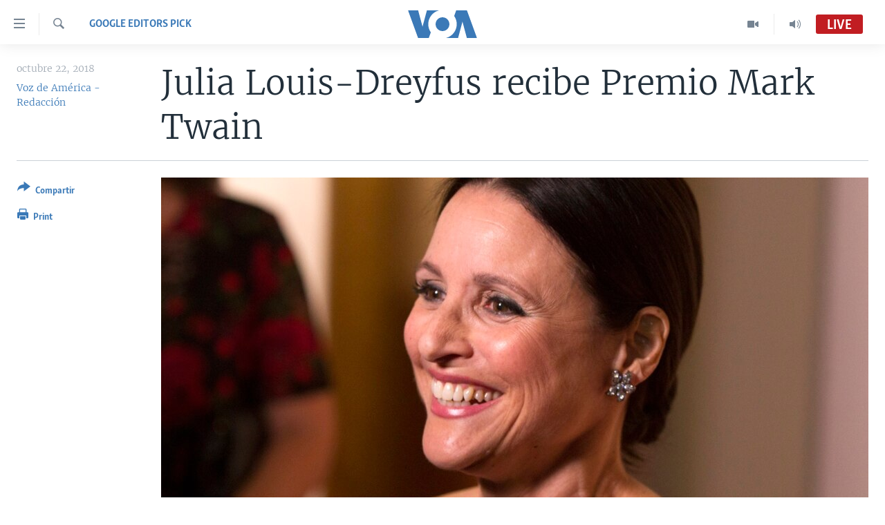

--- FILE ---
content_type: text/html; charset=utf-8
request_url: https://www.vozdeamerica.com/a/julia-louis-dreyfus-recibe-premio-mark-twain/4624828.html
body_size: 13165
content:

<!DOCTYPE html>
<html lang="es" dir="ltr" class="no-js">
<head>
<link href="/Content/responsive/VOA/es/VOA-es.css?&amp;av=0.0.0.0&amp;cb=306" rel="stylesheet"/>
<script src="https://tags.vozdeamerica.com/voa-pangea/prod/utag.sync.js"></script> <script type='text/javascript' src='https://www.youtube.com/iframe_api' async></script>
<script type="text/javascript">
//a general 'js' detection, must be on top level in <head>, due to CSS performance
document.documentElement.className = "js";
var cacheBuster = "306";
var appBaseUrl = "/";
var imgEnhancerBreakpoints = [0, 144, 256, 408, 650, 1023, 1597];
var isLoggingEnabled = false;
var isPreviewPage = false;
var isLivePreviewPage = false;
if (!isPreviewPage) {
window.RFE = window.RFE || {};
window.RFE.cacheEnabledByParam = window.location.href.indexOf('nocache=1') === -1;
const url = new URL(window.location.href);
const params = new URLSearchParams(url.search);
// Remove the 'nocache' parameter
params.delete('nocache');
// Update the URL without the 'nocache' parameter
url.search = params.toString();
window.history.replaceState(null, '', url.toString());
} else {
window.addEventListener('load', function() {
const links = window.document.links;
for (let i = 0; i < links.length; i++) {
links[i].href = '#';
links[i].target = '_self';
}
})
}
var pwaEnabled = false;
var swCacheDisabled;
</script>
<meta charset="utf-8" />
<title>Julia Louis-Dreyfus recibe Premio Mark Twain</title>
<meta name="description" content="Alejandro Escalona informa desde Washington...
MARK TWAIN PARA JLD
Julia Louis-Dreyfus, comediante estadounidense con papeles emblem&#225;ticos en programas como Seinfeld, fue honrada el domingo por contribuir a la cultura nacional.
Louis-Dreyfus fue galardonada con el Premio Mark Twain para el..." />
<meta name="keywords" content="Entretenimiento y cultura, Google editors pick, Mariah Carey, Halloween, Julia Louis-Dreyfus, Mark Twain, Jamie Lee Curtis, Caution" />
<meta name="viewport" content="width=device-width, initial-scale=1.0" />
<meta http-equiv="X-UA-Compatible" content="IE=edge" />
<meta name="robots" content="max-image-preview:large"><meta property="fb:pages" content="128071033870721" />
<meta name="facebook-domain-verification" content="c7x0gnr5mrbmsk7wti5orqx338fnqm" />
<meta name="msvalidate.01" content="3286EE554B6F672A6F2E608C02343C0E" />
<link href="https://www.vozdeamerica.com/a/julia-louis-dreyfus-recibe-premio-mark-twain/4624828.html" rel="canonical" />
<meta name="apple-mobile-web-app-title" content="VOA" />
<meta name="apple-mobile-web-app-status-bar-style" content="black" />
<meta name="apple-itunes-app" content="app-id=632618796, app-argument=//4624828.ltr" />
<meta content="Julia Louis-Dreyfus recibe Premio Mark Twain" property="og:title" />
<meta content="Alejandro Escalona informa desde Washington...
MARK TWAIN PARA JLD
Julia Louis-Dreyfus, comediante estadounidense con papeles emblemáticos en programas como Seinfeld, fue honrada el domingo por contribuir a la cultura nacional.
Louis-Dreyfus fue galardonada con el Premio Mark Twain para el..." property="og:description" />
<meta content="article" property="og:type" />
<meta content="https://www.vozdeamerica.com/a/julia-louis-dreyfus-recibe-premio-mark-twain/4624828.html" property="og:url" />
<meta content="Voz de América" property="og:site_name" />
<meta content="https://www.facebook.com/LaVozdeAmerica" property="article:publisher" />
<meta content="https://gdb.voanews.com/c0d76365-2ece-404a-b072-c328d6ae4798_cx0_cy9_cw0_w1200_h630.jpg" property="og:image" />
<meta content="1200" property="og:image:width" />
<meta content="630" property="og:image:height" />
<meta content="388594471527400" property="fb:app_id" />
<meta content="Voz de América - Redacción" name="Author" />
<meta content="summary_large_image" name="twitter:card" />
<meta content="@voanoticias" name="twitter:site" />
<meta content="https://gdb.voanews.com/c0d76365-2ece-404a-b072-c328d6ae4798_cx0_cy9_cw0_w1200_h630.jpg" name="twitter:image" />
<meta content="Julia Louis-Dreyfus recibe Premio Mark Twain" name="twitter:title" />
<meta content="Alejandro Escalona informa desde Washington...
MARK TWAIN PARA JLD
Julia Louis-Dreyfus, comediante estadounidense con papeles emblemáticos en programas como Seinfeld, fue honrada el domingo por contribuir a la cultura nacional.
Louis-Dreyfus fue galardonada con el Premio Mark Twain para el..." name="twitter:description" />
<link rel="amphtml" href="https://www.vozdeamerica.com/amp/julia-louis-dreyfus-recibe-premio-mark-twain/4624828.html" />
<script type="application/ld+json">{"articleSection":"Google editors pick","isAccessibleForFree":true,"headline":"Julia Louis-Dreyfus recibe Premio Mark Twain","inLanguage":"es","keywords":"Entretenimiento y cultura, Google editors pick, Mariah Carey, Halloween, Julia Louis-Dreyfus, Mark Twain, Jamie Lee Curtis, Caution","author":{"@type":"Person","url":"https://www.vozdeamerica.com/author/voz-de-america-redaccion/p_kym","description":"La Voz de América ofrece noticias e información en más de 40 idiomas a una audiencia semanal de 354 millones de personas, de las cuales cerca de 100 millones se encuentran en América Latina. Los artículos firmados por Voz de América/Redacción son elaborados por periodistas de diversos orígenes, desde distintos lugares de Estados Unidos y la región, con experiencia en los temas que desarrollan.","image":{"@type":"ImageObject","url":"https://gdb.voanews.com/cb383bfd-1d2b-4df4-9d48-0f9262b21cef.jpg"},"name":"Voz de América - Redacción"},"datePublished":"2018-10-22 22:00:46Z","dateModified":"2018-10-22 22:52:46Z","publisher":{"logo":{"width":512,"height":220,"@type":"ImageObject","url":"https://www.vozdeamerica.com/Content/responsive/VOA/es/img/logo.png"},"@type":"NewsMediaOrganization","url":"https://www.vozdeamerica.com","sameAs":["https://www.facebook.com/VozDeAmerica","https://twitter.com/VozdeAmerica","https://www.youtube.com/user/vozdeamerica","https://www.instagram.com/vozdeamerica"],"name":"Voz de América","alternateName":""},"@context":"https://schema.org","@type":"NewsArticle","mainEntityOfPage":"https://www.vozdeamerica.com/a/julia-louis-dreyfus-recibe-premio-mark-twain/4624828.html","url":"https://www.vozdeamerica.com/a/julia-louis-dreyfus-recibe-premio-mark-twain/4624828.html","description":"Alejandro Escalona informa desde Washington...\r\nMARK TWAIN PARA JLD\r\n Julia Louis-Dreyfus, comediante estadounidense con papeles emblemáticos en programas como Seinfeld, fue honrada el domingo por contribuir a la cultura nacional.\r\n Louis-Dreyfus fue galardonada con el Premio Mark Twain para el...","image":{"width":1080,"height":608,"@type":"ImageObject","url":"https://gdb.voanews.com/c0d76365-2ece-404a-b072-c328d6ae4798_cx0_cy9_cw0_w1080_h608.jpg"},"name":"Julia Louis-Dreyfus recibe Premio Mark Twain"}</script>
<script src="/Scripts/responsive/infographics.b?v=dVbZ-Cza7s4UoO3BqYSZdbxQZVF4BOLP5EfYDs4kqEo1&amp;av=0.0.0.0&amp;cb=306"></script>
<script src="/Scripts/responsive/loader.b?v=Q26XNwrL6vJYKjqFQRDnx01Lk2pi1mRsuLEaVKMsvpA1&amp;av=0.0.0.0&amp;cb=306"></script>
<link rel="icon" type="image/svg+xml" href="/Content/responsive/VOA/img/webApp/favicon.svg" />
<link rel="alternate icon" href="/Content/responsive/VOA/img/webApp/favicon.ico" />
<link rel="apple-touch-icon" sizes="152x152" href="/Content/responsive/VOA/img/webApp/ico-152x152.png" />
<link rel="apple-touch-icon" sizes="144x144" href="/Content/responsive/VOA/img/webApp/ico-144x144.png" />
<link rel="apple-touch-icon" sizes="114x114" href="/Content/responsive/VOA/img/webApp/ico-114x114.png" />
<link rel="apple-touch-icon" sizes="72x72" href="/Content/responsive/VOA/img/webApp/ico-72x72.png" />
<link rel="apple-touch-icon-precomposed" href="/Content/responsive/VOA/img/webApp/ico-57x57.png" />
<link rel="icon" sizes="192x192" href="/Content/responsive/VOA/img/webApp/ico-192x192.png" />
<link rel="icon" sizes="128x128" href="/Content/responsive/VOA/img/webApp/ico-128x128.png" />
<meta name="msapplication-TileColor" content="#ffffff" />
<meta name="msapplication-TileImage" content="/Content/responsive/VOA/img/webApp/ico-144x144.png" />
<link rel="alternate" type="application/rss+xml" title="VOA - Top Stories [RSS]" href="/api/" />
<link rel="sitemap" type="application/rss+xml" href="/sitemap.xml" />
</head>
<body class=" nav-no-loaded cc_theme pg-article print-lay-article js-category-to-nav nojs-images ">
<script type="text/javascript" >
var analyticsData = {url:"https://www.vozdeamerica.com/a/julia-louis-dreyfus-recibe-premio-mark-twain/4624828.html",property_id:"483",article_uid:"4624828",page_title:"Julia Louis-Dreyfus recibe Premio Mark Twain",page_type:"article",content_type:"article",subcontent_type:"article",last_modified:"2018-10-22 22:52:46Z",pub_datetime:"2018-10-22 22:00:46Z",pub_year:"2018",pub_month:"10",pub_day:"22",pub_hour:"22",pub_weekday:"Monday",section:"google editors pick",english_section:"google-editors-pick",byline:"Voz de América - Redacción",categories:"arte-entretenimiento,google-editors-pick",tags:"mariah carey;halloween;julia louis-dreyfus;mark twain;jamie lee curtis;caution",domain:"www.vozdeamerica.com",language:"Spanish",language_service:"VOA Spanish",platform:"web",copied:"no",copied_article:"",copied_title:"",runs_js:"Yes",cms_release:"8.44.0.0.306",enviro_type:"prod",slug:"julia-louis-dreyfus-recibe-premio-mark-twain",entity:"VOA",short_language_service:"SPA",platform_short:"W",page_name:"Julia Louis-Dreyfus recibe Premio Mark Twain"};
</script>
<noscript><iframe src="https://www.googletagmanager.com/ns.html?id=GTM-N8MP7P" height="0" width="0" style="display:none;visibility:hidden"></iframe></noscript><script type="text/javascript" data-cookiecategory="analytics">
var gtmEventObject = Object.assign({}, analyticsData, {event: 'page_meta_ready'});window.dataLayer = window.dataLayer || [];window.dataLayer.push(gtmEventObject);
if (top.location === self.location) { //if not inside of an IFrame
var renderGtm = "true";
if (renderGtm === "true") {
(function(w,d,s,l,i){w[l]=w[l]||[];w[l].push({'gtm.start':new Date().getTime(),event:'gtm.js'});var f=d.getElementsByTagName(s)[0],j=d.createElement(s),dl=l!='dataLayer'?'&l='+l:'';j.async=true;j.src='//www.googletagmanager.com/gtm.js?id='+i+dl;f.parentNode.insertBefore(j,f);})(window,document,'script','dataLayer','GTM-N8MP7P');
}
}
</script>
<!--Analytics tag js version start-->
<script type="text/javascript" data-cookiecategory="analytics">
var utag_data = Object.assign({}, analyticsData, {});
if(typeof(TealiumTagFrom)==='function' && typeof(TealiumTagSearchKeyword)==='function') {
var utag_from=TealiumTagFrom();var utag_searchKeyword=TealiumTagSearchKeyword();
if(utag_searchKeyword!=null && utag_searchKeyword!=='' && utag_data["search_keyword"]==null) utag_data["search_keyword"]=utag_searchKeyword;if(utag_from!=null && utag_from!=='') utag_data["from"]=TealiumTagFrom();}
if(window.top!== window.self&&utag_data.page_type==="snippet"){utag_data.page_type = 'iframe';}
try{if(window.top!==window.self&&window.self.location.hostname===window.top.location.hostname){utag_data.platform = 'self-embed';utag_data.platform_short = 'se';}}catch(e){if(window.top!==window.self&&window.self.location.search.includes("platformType=self-embed")){utag_data.platform = 'cross-promo';utag_data.platform_short = 'cp';}}
(function(a,b,c,d){ a="https://tags.vozdeamerica.com/voa-pangea/prod/utag.js"; b=document;c="script";d=b.createElement(c);d.src=a;d.type="text/java"+c;d.async=true; a=b.getElementsByTagName(c)[0];a.parentNode.insertBefore(d,a); })();
</script>
<!--Analytics tag js version end-->
<!-- Analytics tag management NoScript -->
<noscript>
<img style="position: absolute; border: none;" src="https://ssc.vozdeamerica.com/b/ss/bbgprod,bbgentityvoa/1/G.4--NS/2104868981?pageName=voa%3aspa%3aw%3aarticle%3ajulia%20louis-dreyfus%20recibe%20premio%20mark%20twain&amp;c6=julia%20louis-dreyfus%20recibe%20premio%20mark%20twain&amp;v36=8.44.0.0.306&amp;v6=D=c6&amp;g=https%3a%2f%2fwww.vozdeamerica.com%2fa%2fjulia-louis-dreyfus-recibe-premio-mark-twain%2f4624828.html&amp;c1=D=g&amp;v1=D=g&amp;events=event1,event52&amp;c16=voa%20spanish&amp;v16=D=c16&amp;c5=google-editors-pick&amp;v5=D=c5&amp;ch=google%20editors%20pick&amp;c15=spanish&amp;v15=D=c15&amp;c4=article&amp;v4=D=c4&amp;c14=4624828&amp;v14=D=c14&amp;v20=no&amp;c17=web&amp;v17=D=c17&amp;mcorgid=518abc7455e462b97f000101%40adobeorg&amp;server=www.vozdeamerica.com&amp;pageType=D=c4&amp;ns=bbg&amp;v29=D=server&amp;v25=voa&amp;v30=483&amp;v105=D=User-Agent " alt="analytics" width="1" height="1" /></noscript>
<!-- End of Analytics tag management NoScript -->
<!--*** Accessibility links - For ScreenReaders only ***-->
<section>
<div class="sr-only">
<h2>Enlaces para accesibilidad</h2>
<ul>
<li><a href="#content" data-disable-smooth-scroll="1">Salte al contenido principal</a></li>
<li><a href="#navigation" data-disable-smooth-scroll="1">Salte al navegador principal</a></li>
<li><a href="#txtHeaderSearch" data-disable-smooth-scroll="1">Salte a b&#250;squeda</a></li>
</ul>
</div>
</section>
<div dir="ltr">
<div id="page">
<aside>
<div class="c-lightbox overlay-modal">
<div class="c-lightbox__intro">
<h2 class="c-lightbox__intro-title"></h2>
<button class="btn btn--rounded c-lightbox__btn c-lightbox__intro-next" title="Siguiente">
<span class="ico ico--rounded ico-chevron-forward"></span>
<span class="sr-only">Siguiente</span>
</button>
</div>
<div class="c-lightbox__nav">
<button class="btn btn--rounded c-lightbox__btn c-lightbox__btn--close" title="Cerrar">
<span class="ico ico--rounded ico-close"></span>
<span class="sr-only">Cerrar</span>
</button>
<button class="btn btn--rounded c-lightbox__btn c-lightbox__btn--prev" title="Anterior">
<span class="ico ico--rounded ico-chevron-backward"></span>
<span class="sr-only">Anterior</span>
</button>
<button class="btn btn--rounded c-lightbox__btn c-lightbox__btn--next" title="Siguiente">
<span class="ico ico--rounded ico-chevron-forward"></span>
<span class="sr-only">Siguiente</span>
</button>
</div>
<div class="c-lightbox__content-wrap">
<figure class="c-lightbox__content">
<span class="c-spinner c-spinner--lightbox">
<img src="/Content/responsive/img/player-spinner.png"
alt="please wait"
title="please wait" />
</span>
<div class="c-lightbox__img">
<div class="thumb">
<img src="" alt="" />
</div>
</div>
<figcaption>
<div class="c-lightbox__info c-lightbox__info--foot">
<span class="c-lightbox__counter"></span>
<span class="caption c-lightbox__caption"></span>
</div>
</figcaption>
</figure>
</div>
<div class="hidden">
<div class="content-advisory__box content-advisory__box--lightbox">
<span class="content-advisory__box-text">This image contains sensitive content which some people may find offensive or disturbing.</span>
<button class="btn btn--transparent content-advisory__box-btn m-t-md" value="text" type="button">
<span class="btn__text">
Click to reveal
</span>
</button>
</div>
</div>
</div>
<div class="print-dialogue">
<div class="container">
<h3 class="print-dialogue__title section-head">Print Options:</h3>
<div class="print-dialogue__opts">
<ul class="print-dialogue__opt-group">
<li class="form__group form__group--checkbox">
<input class="form__check " id="checkboxImages" name="checkboxImages" type="checkbox" checked="checked" />
<label for="checkboxImages" class="form__label m-t-md">Images</label>
</li>
<li class="form__group form__group--checkbox">
<input class="form__check " id="checkboxMultimedia" name="checkboxMultimedia" type="checkbox" checked="checked" />
<label for="checkboxMultimedia" class="form__label m-t-md">Multimedia</label>
</li>
</ul>
<ul class="print-dialogue__opt-group">
<li class="form__group form__group--checkbox">
<input class="form__check " id="checkboxEmbedded" name="checkboxEmbedded" type="checkbox" checked="checked" />
<label for="checkboxEmbedded" class="form__label m-t-md">Insertar contenido</label>
</li>
<li class="hidden">
<input class="form__check " id="checkboxComments" name="checkboxComments" type="checkbox" />
<label for="checkboxComments" class="form__label m-t-md">Comments</label>
</li>
</ul>
</div>
<div class="print-dialogue__buttons">
<button class="btn btn--secondary close-button" type="button" title="Cancelar">
<span class="btn__text ">Cancelar</span>
</button>
<button class="btn btn-cust-print m-l-sm" type="button" title="Print">
<span class="btn__text ">Print</span>
</button>
</div>
</div>
</div>
<div class="ctc-message pos-fix">
<div class="ctc-message__inner">Link has been copied to clipboard</div>
</div>
</aside>
<div class="hdr-20 hdr-20--big">
<div class="hdr-20__inner">
<div class="hdr-20__max pos-rel">
<div class="hdr-20__side hdr-20__side--primary d-flex">
<label data-for="main-menu-ctrl" data-switcher-trigger="true" data-switch-target="main-menu-ctrl" class="burger hdr-trigger pos-rel trans-trigger" data-trans-evt="click" data-trans-id="menu">
<span class="ico ico-close hdr-trigger__ico hdr-trigger__ico--close burger__ico burger__ico--close"></span>
<span class="ico ico-menu hdr-trigger__ico hdr-trigger__ico--open burger__ico burger__ico--open"></span>
</label>
<div class="menu-pnl pos-fix trans-target" data-switch-target="main-menu-ctrl" data-trans-id="menu">
<div class="menu-pnl__inner">
<nav class="main-nav menu-pnl__item menu-pnl__item--first">
<ul class="main-nav__list accordeon" data-analytics-tales="false" data-promo-name="link" data-location-name="nav,secnav">
<li class="main-nav__item accordeon__item" data-switch-target="menu-item-2456">
<label class="main-nav__item-name main-nav__item-name--label accordeon__control-label" data-switcher-trigger="true" data-for="menu-item-2456">
Am&#233;rica del Norte
<span class="ico ico-chevron-down main-nav__chev"></span>
</label>
<div class="main-nav__sub-list">
<a class="main-nav__item-name main-nav__item-name--link main-nav__item-name--sub" href="/estados-unidos" title="EEUU" data-item-name="s_estados_unidos" >EEUU</a>
<a class="main-nav__item-name main-nav__item-name--link main-nav__item-name--sub" href="/z/7581" title="M&#233;xico" data-item-name="mexico-news" >M&#233;xico</a>
<a class="main-nav__item-name main-nav__item-name--link main-nav__item-name--sub" href="/noticias-sobre-haiti" title="Hait&#237;" data-item-name="haiti" >Hait&#237;</a>
</div>
</li>
<li class="main-nav__item accordeon__item" data-switch-target="menu-item-2459">
<label class="main-nav__item-name main-nav__item-name--label accordeon__control-label" data-switcher-trigger="true" data-for="menu-item-2459">
Elecciones EEUU 2024
<span class="ico ico-chevron-down main-nav__chev"></span>
</label>
<div class="main-nav__sub-list">
<a class="main-nav__item-name main-nav__item-name--link main-nav__item-name--sub" href="/elecciones-eeuu-2024" title="Elecciones EEUU" data-item-name="us-elections-2024" >Elecciones EEUU</a>
<a class="main-nav__item-name main-nav__item-name--link main-nav__item-name--sub" href="/elecciones-en-eeuu--voto-dividido" title="Voto dividido" data-item-name="divide vote eeuu" >Voto dividido</a>
</div>
</li>
<li class="main-nav__item accordeon__item" data-switch-target="menu-item-2697">
<label class="main-nav__item-name main-nav__item-name--label accordeon__control-label" data-switcher-trigger="true" data-for="menu-item-2697">
VOA Verifica
<span class="ico ico-chevron-down main-nav__chev"></span>
</label>
<div class="main-nav__sub-list">
<a class="main-nav__item-name main-nav__item-name--link main-nav__item-name--sub" href="/z/7694" title="VOA Verifica Ucrania/Rusia" data-item-name="voa-factcheck-ucrania-rusia" >VOA Verifica Ucrania/Rusia</a>
<a class="main-nav__item-name main-nav__item-name--link main-nav__item-name--sub" href="/z/7695" title="VOA Verifica Inmigraci&#243;n" data-item-name="voa-factcheck-immigration" >VOA Verifica Inmigraci&#243;n</a>
<a class="main-nav__item-name main-nav__item-name--link main-nav__item-name--sub" href="/z/8114" title="VOA Verifica Am&#233;rica Latina" data-item-name="fact-check-latin-america" >VOA Verifica Am&#233;rica Latina</a>
</div>
</li>
<li class="main-nav__item accordeon__item" data-switch-target="menu-item-2457">
<label class="main-nav__item-name main-nav__item-name--label accordeon__control-label" data-switcher-trigger="true" data-for="menu-item-2457">
Am&#233;rica Latina
<span class="ico ico-chevron-down main-nav__chev"></span>
</label>
<div class="main-nav__sub-list">
<a class="main-nav__item-name main-nav__item-name--link main-nav__item-name--sub" href="/z/7687" title="Argentina" data-item-name="argentina" >Argentina</a>
<a class="main-nav__item-name main-nav__item-name--link main-nav__item-name--sub" href="/z/7580" title="Bolivia" data-item-name="bolivian-news" >Bolivia</a>
<a class="main-nav__item-name main-nav__item-name--link main-nav__item-name--sub" href="/z/7573" title="Colombia" data-item-name="colombian-news" >Colombia</a>
<a class="main-nav__item-name main-nav__item-name--link main-nav__item-name--sub" href="/z/7574" title="Chile" data-item-name="chile-news" >Chile</a>
<a class="main-nav__item-name main-nav__item-name--link main-nav__item-name--sub" href="/z/7575" title="Per&#250;" data-item-name="peru-news" >Per&#250;</a>
<a class="main-nav__item-name main-nav__item-name--link main-nav__item-name--sub" href="/noticias-de-ecuador" title="Ecuador" data-item-name="ecuador" >Ecuador</a>
<a class="main-nav__item-name main-nav__item-name--link main-nav__item-name--sub" href="/noticias-de-venezuela" title="Venezuela" data-item-name="venezuela-news" >Venezuela</a>
<a class="main-nav__item-name main-nav__item-name--link main-nav__item-name--sub" href="/z/7486" title="Brasil" data-item-name="brasil" >Brasil</a>
</div>
</li>
<li class="main-nav__item">
<a class="main-nav__item-name main-nav__item-name--link" href="/china-en-america-latina" title="China en Am&#233;rica Latina" data-item-name="China in Latin America" >China en Am&#233;rica Latina</a>
</li>
<li class="main-nav__item accordeon__item" data-switch-target="menu-item-2458">
<label class="main-nav__item-name main-nav__item-name--label accordeon__control-label" data-switcher-trigger="true" data-for="menu-item-2458">
Centroam&#233;rica
<span class="ico ico-chevron-down main-nav__chev"></span>
</label>
<div class="main-nav__sub-list">
<a class="main-nav__item-name main-nav__item-name--link main-nav__item-name--sub" href="/z/7578" title="Costa Rica" data-item-name="costa-rica-news" >Costa Rica</a>
<a class="main-nav__item-name main-nav__item-name--link main-nav__item-name--sub" href="/z/7577" title="El Salvador" data-item-name="el-salvador-news" >El Salvador</a>
<a class="main-nav__item-name main-nav__item-name--link main-nav__item-name--sub" href="/noticias-de-guatemala" title="Guatemala" data-item-name="guatemala-news" >Guatemala</a>
<a class="main-nav__item-name main-nav__item-name--link main-nav__item-name--sub" href="/z/7576" title="Honduras" data-item-name="honduras-news" >Honduras</a>
<a class="main-nav__item-name main-nav__item-name--link main-nav__item-name--sub" href="/nicaragua" title="Nicaragua" data-item-name="s_nicaragua-" >Nicaragua</a>
</div>
</li>
<li class="main-nav__item accordeon__item" data-switch-target="menu-item-765">
<label class="main-nav__item-name main-nav__item-name--label accordeon__control-label" data-switcher-trigger="true" data-for="menu-item-765">
Otras secciones
<span class="ico ico-chevron-down main-nav__chev"></span>
</label>
<div class="main-nav__sub-list">
<a class="main-nav__item-name main-nav__item-name--link main-nav__item-name--sub" href="/noticias-de-inmigracion" title="Inmigraci&#243;n" data-item-name="immigration-news" >Inmigraci&#243;n</a>
<a class="main-nav__item-name main-nav__item-name--link main-nav__item-name--sub" href="https://www.vozdeamerica.com/libertad-de-prensa-" title="Libertad de Prensa" >Libertad de Prensa</a>
<a class="main-nav__item-name main-nav__item-name--link main-nav__item-name--sub" href="/mundo" title="Mundo" data-item-name="s_noticias-internacional" >Mundo</a>
<a class="main-nav__item-name main-nav__item-name--link main-nav__item-name--sub" href="/economia" title="Econom&#237;a" data-item-name="economia-finanzas" >Econom&#237;a</a>
<a class="main-nav__item-name main-nav__item-name--link main-nav__item-name--sub" href="/entretenimiento" title="Entretenimiento y Cultura" data-item-name="arte-entretenimiento" >Entretenimiento y Cultura</a>
<a class="main-nav__item-name main-nav__item-name--link main-nav__item-name--sub" href="/tecnologia" title="Tecnolog&#237;a" data-item-name="s_tecnologia-ciencia" >Tecnolog&#237;a</a>
<a class="main-nav__item-name main-nav__item-name--link main-nav__item-name--sub" href="/deportes" title="Deportes" data-item-name="noticias-deportes" >Deportes</a>
<a class="main-nav__item-name main-nav__item-name--link main-nav__item-name--sub" href="/ciencia-y-salud" title="Ciencia y Salud" data-item-name="s_noticias-salud-ciencia" >Ciencia y Salud</a>
</div>
</li>
<li class="main-nav__item">
<a class="main-nav__item-name main-nav__item-name--link" href="/reportajes-especiales-de-la-voz-de-america" title="Especiales de la VOA" data-item-name="voa-specials-stories" >Especiales de la VOA</a>
</li>
<li class="main-nav__item">
<a class="main-nav__item-name main-nav__item-name--link" href="/Libertad-de-prensa" title="Libertad de prensa" data-item-name="freedom-press" >Libertad de prensa</a>
</li>
<li class="main-nav__item">
<a class="main-nav__item-name main-nav__item-name--link" href="/conflicto-ucrania-noticias" title="Ucrania" data-item-name="ukraine-news" >Ucrania</a>
</li>
<li class="main-nav__item accordeon__item" data-switch-target="menu-item-789">
<label class="main-nav__item-name main-nav__item-name--label accordeon__control-label" data-switcher-trigger="true" data-for="menu-item-789">
Multimedia
<span class="ico ico-chevron-down main-nav__chev"></span>
</label>
<div class="main-nav__sub-list">
<a class="main-nav__item-name main-nav__item-name--link main-nav__item-name--sub" href="/videos-vozdeamerica" title="Videos" data-item-name="videos" >Videos</a>
<a class="main-nav__item-name main-nav__item-name--link main-nav__item-name--sub" href="/galeria-de-fotos-vozdeamerica" title="Fotograf&#237;a" data-item-name="s_voa-fotos" >Fotograf&#237;a</a>
<a class="main-nav__item-name main-nav__item-name--link main-nav__item-name--sub" href="/audios-vozdeamerica-" title="Audios" data-item-name="audios" >Audios</a>
</div>
</li>
<li class="main-nav__item accordeon__item" data-switch-target="menu-item-1528">
<label class="main-nav__item-name main-nav__item-name--label accordeon__control-label" data-switcher-trigger="true" data-for="menu-item-1528">
Programas TV
<span class="ico ico-chevron-down main-nav__chev"></span>
</label>
<div class="main-nav__sub-list">
<a class="main-nav__item-name main-nav__item-name--link main-nav__item-name--sub" href="/el-mundo-al-dia" title="El Mundo al d&#237;a" data-item-name="p_tv-mundo-al-dia" >El Mundo al d&#237;a</a>
<a class="main-nav__item-name main-nav__item-name--link main-nav__item-name--sub" href="/Foro-analisis-vozdeamerica" title="Foro Interamericano" data-item-name="p_tv-foro" >Foro Interamericano</a>
<a class="main-nav__item-name main-nav__item-name--link main-nav__item-name--sub" href="https://www.vozdeamerica.com/revista-vision-360" title="Visi&#243;n 360" >Visi&#243;n 360</a>
<a class="main-nav__item-name main-nav__item-name--link main-nav__item-name--sub" href="https://www.vozdeamerica.com/z/7162" title="Las Claves" >Las Claves</a>
<a class="main-nav__item-name main-nav__item-name--link main-nav__item-name--sub" href="/Panorama" title="Panorama" data-item-name="panorama" >Panorama</a>
</div>
</li>
<li class="main-nav__item accordeon__item" data-switch-target="menu-item-826">
<label class="main-nav__item-name main-nav__item-name--label accordeon__control-label" data-switcher-trigger="true" data-for="menu-item-826">
Radio
<span class="ico ico-chevron-down main-nav__chev"></span>
</label>
<div class="main-nav__sub-list">
<a class="main-nav__item-name main-nav__item-name--link main-nav__item-name--sub" href="/avance-informativo-radio" title="Avance informativo" data-item-name="p_radio-informativo-voasat" >Avance informativo</a>
<a class="main-nav__item-name main-nav__item-name--link main-nav__item-name--sub" href="/Audionoticias-radio" title="AudioNoticias" data-item-name="news-audio" >AudioNoticias</a>
<a class="main-nav__item-name main-nav__item-name--link main-nav__item-name--sub" href="/Buenos-dias-america-radio" title="Buenos D&#237;as Am&#233;rica" data-item-name="p_radio-buenos-dias-america" >Buenos D&#237;as Am&#233;rica</a>
<a class="main-nav__item-name main-nav__item-name--link main-nav__item-name--sub" href="/z/7005" title="Estados Unidos al D&#237;a" data-item-name="usa-today" >Estados Unidos al D&#237;a</a>
<a class="main-nav__item-name main-nav__item-name--link main-nav__item-name--sub" href="/z/4557" title="El mundo al d&#237;a [Radio]" data-item-name="p_radio-mundo-al-dia" >El mundo al d&#237;a [Radio]</a>
<a class="main-nav__item-name main-nav__item-name--link main-nav__item-name--sub" href="/Foro-analisis-radio" title="Foro [Radio]" data-item-name="p_foro-radio" >Foro [Radio]</a>
<a class="main-nav__item-name main-nav__item-name--link main-nav__item-name--sub" href="/deportivo-internacional-radio" title="Deportivo Internacional" data-item-name="p_radio-deporte-internacional" >Deportivo Internacional</a>
<a class="main-nav__item-name main-nav__item-name--link main-nav__item-name--sub" href="https://www.vozdeamerica.com/z/6603" title="Nota econ&#243;mica" >Nota econ&#243;mica</a>
<a class="main-nav__item-name main-nav__item-name--link main-nav__item-name--sub" href="/entretenimiento-radio" title="Entretenimiento" data-item-name="p_entretenimiento" >Entretenimiento</a>
</div>
</li>
<li class="main-nav__item">
<a class="main-nav__item-name main-nav__item-name--link" href="https://direct.vozdeamerica.com" title="Direct" target="_blank" rel="noopener">Direct</a>
</li>
<li class="main-nav__item">
<a class="main-nav__item-name main-nav__item-name--link" href="/serie-de-documentales-voz-de-america" title="Documentales de la VOA" data-item-name="Documental VOA" >Documentales de la VOA</a>
</li>
</ul>
</nav>
<div class="menu-pnl__item">
<a href="https://learningenglish.voanews.com/" class="menu-pnl__item-link" alt="Learning English">Learning English</a>
</div>
<div class="menu-pnl__item menu-pnl__item--social">
<h5 class="menu-pnl__sub-head">S&#237;ganos</h5>
<a href="https://www.facebook.com/VozDeAmerica" title="S&#237;ganos en Facebook" data-analytics-text="follow_on_facebook" class="btn btn--rounded btn--social-inverted menu-pnl__btn js-social-btn btn-facebook" target="_blank" rel="noopener">
<span class="ico ico-facebook-alt ico--rounded"></span>
</a>
<a href="https://twitter.com/VozdeAmerica" title="S&#237;ganos en Twitter" data-analytics-text="follow_on_twitter" class="btn btn--rounded btn--social-inverted menu-pnl__btn js-social-btn btn-twitter" target="_blank" rel="noopener">
<span class="ico ico-twitter ico--rounded"></span>
</a>
<a href="https://www.youtube.com/user/vozdeamerica" title="S&#237;ganos en Youtube" data-analytics-text="follow_on_youtube" class="btn btn--rounded btn--social-inverted menu-pnl__btn js-social-btn btn-youtube" target="_blank" rel="noopener">
<span class="ico ico-youtube ico--rounded"></span>
</a>
<a href="https://www.instagram.com/vozdeamerica" title="Follow us on Instagram" data-analytics-text="follow_on_instagram" class="btn btn--rounded btn--social-inverted menu-pnl__btn js-social-btn btn-instagram" target="_blank" rel="noopener">
<span class="ico ico-instagram ico--rounded"></span>
</a>
</div>
<div class="menu-pnl__item">
<a href="/navigation/allsites" class="menu-pnl__item-link">
<span class="ico ico-languages "></span>
Idiomas
</a>
</div>
</div>
</div>
<label data-for="top-search-ctrl" data-switcher-trigger="true" data-switch-target="top-search-ctrl" class="top-srch-trigger hdr-trigger">
<span class="ico ico-close hdr-trigger__ico hdr-trigger__ico--close top-srch-trigger__ico top-srch-trigger__ico--close"></span>
<span class="ico ico-search hdr-trigger__ico hdr-trigger__ico--open top-srch-trigger__ico top-srch-trigger__ico--open"></span>
</label>
<div class="srch-top srch-top--in-header" data-switch-target="top-search-ctrl">
<div class="container">
<form action="/s" class="srch-top__form srch-top__form--in-header" id="form-topSearchHeader" method="get" role="search"><label for="txtHeaderSearch" class="sr-only">B&#250;squeda</label>
<input type="text" id="txtHeaderSearch" name="k" placeholder="buscar en el texto... " accesskey="s" value="" class="srch-top__input analyticstag-event" onkeydown="if (event.keyCode === 13) { FireAnalyticsTagEventOnSearch('search', $dom.get('#txtHeaderSearch')[0].value) }" />
<button title="B&#250;squeda" type="submit" class="btn btn--top-srch analyticstag-event" onclick="FireAnalyticsTagEventOnSearch('search', $dom.get('#txtHeaderSearch')[0].value) ">
<span class="ico ico-search"></span>
</button></form>
</div>
</div>
<a href="/" class="main-logo-link">
<img src="/Content/responsive/VOA/es/img/logo-compact.svg" class="main-logo main-logo--comp" alt="site logo">
<img src="/Content/responsive/VOA/es/img/logo.svg" class="main-logo main-logo--big" alt="site logo">
</a>
</div>
<div class="hdr-20__side hdr-20__side--secondary d-flex">
<a href="/programs/radio" title="Audio" class="hdr-20__secondary-item" data-item-name="audio">
<span class="ico ico-audio hdr-20__secondary-icon"></span>
</a>
<a href="/programs/tv" title="Video" class="hdr-20__secondary-item" data-item-name="video">
<span class="ico ico-video hdr-20__secondary-icon"></span>
</a>
<a href="/s" title="B&#250;squeda" class="hdr-20__secondary-item hdr-20__secondary-item--search" data-item-name="search">
<span class="ico ico-search hdr-20__secondary-icon hdr-20__secondary-icon--search"></span>
</a>
<div class="hdr-20__secondary-item live-b-drop">
<div class="live-b-drop__off">
<a href="/live/audio/56" class="live-b-drop__link" title="Live" data-item-name="live">
<span class="badge badge--live-btn badge--live">
Live
</span>
</a>
</div>
<div class="live-b-drop__on hidden">
<label data-for="live-ctrl" data-switcher-trigger="true" data-switch-target="live-ctrl" class="live-b-drop__label pos-rel">
<span class="badge badge--live badge--live-btn">
Live
</span>
<span class="ico ico-close live-b-drop__label-ico live-b-drop__label-ico--close"></span>
</label>
<div class="live-b-drop__panel" id="targetLivePanelDiv" data-switch-target="live-ctrl"></div>
</div>
</div>
<div class="srch-bottom">
<form action="/s" class="srch-bottom__form d-flex" id="form-bottomSearch" method="get" role="search"><label for="txtSearch" class="sr-only">B&#250;squeda</label>
<input type="search" id="txtSearch" name="k" placeholder="buscar en el texto... " accesskey="s" value="" class="srch-bottom__input analyticstag-event" onkeydown="if (event.keyCode === 13) { FireAnalyticsTagEventOnSearch('search', $dom.get('#txtSearch')[0].value) }" />
<button title="B&#250;squeda" type="submit" class="btn btn--bottom-srch analyticstag-event" onclick="FireAnalyticsTagEventOnSearch('search', $dom.get('#txtSearch')[0].value) ">
<span class="ico ico-search"></span>
</button></form>
</div>
</div>
<img src="/Content/responsive/VOA/es/img/logo-print.gif" class="logo-print" alt="site logo">
<img src="/Content/responsive/VOA/es/img/logo-print_color.png" class="logo-print logo-print--color" alt="site logo">
</div>
</div>
</div>
<script>
if (document.body.className.indexOf('pg-home') > -1) {
var nav2In = document.querySelector('.hdr-20__inner');
var nav2Sec = document.querySelector('.hdr-20__side--secondary');
var secStyle = window.getComputedStyle(nav2Sec);
if (nav2In && window.pageYOffset < 150 && secStyle['position'] !== 'fixed') {
nav2In.classList.add('hdr-20__inner--big')
}
}
</script>
<div class="c-hlights c-hlights--breaking c-hlights--no-item" data-hlight-display="mobile,desktop">
<div class="c-hlights__wrap container p-0">
<div class="c-hlights__nav">
<a role="button" href="#" title="Anterior">
<span class="ico ico-chevron-backward m-0"></span>
<span class="sr-only">Anterior</span>
</a>
<a role="button" href="#" title="Siguiente">
<span class="ico ico-chevron-forward m-0"></span>
<span class="sr-only">Siguiente</span>
</a>
</div>
<span class="c-hlights__label">
<span class="">&#218;ltima hora</span>
<span class="switcher-trigger">
<label data-for="more-less-1" data-switcher-trigger="true" class="switcher-trigger__label switcher-trigger__label--more p-b-0" title="Mostrar m&#225;s">
<span class="ico ico-chevron-down"></span>
</label>
<label data-for="more-less-1" data-switcher-trigger="true" class="switcher-trigger__label switcher-trigger__label--less p-b-0" title="Mostrar menos">
<span class="ico ico-chevron-up"></span>
</label>
</span>
</span>
<ul class="c-hlights__items switcher-target" data-switch-target="more-less-1">
</ul>
</div>
</div> <div id="content">
<main class="container">
<div class="hdr-container">
<div class="row">
<div class="col-category col-xs-12 col-md-2 pull-left"> <div class="category js-category">
<a class="" href="/z/5410">Google editors pick</a> </div>
</div><div class="col-title col-xs-12 col-md-10 pull-right"> <h1 class="title pg-title">
Julia Louis-Dreyfus recibe Premio Mark Twain
</h1>
</div><div class="col-publishing-details col-xs-12 col-sm-12 col-md-2 pull-left"> <div class="publishing-details ">
<div class="published">
<span class="date" >
<time pubdate="pubdate" datetime="2018-10-22T18:00:46-05:00">
octubre 22, 2018
</time>
</span>
</div>
<div class="links">
<ul class="links__list links__list--column">
<li class="links__item">
<a class="links__item-link" href="/author/voz-de-america-redaccion/p_kym" title="Voz de Am&#233;rica - Redacci&#243;n">Voz de Am&#233;rica - Redacci&#243;n</a>
</li>
</ul>
</div>
</div>
</div><div class="col-lg-12 separator"> <div class="separator">
<hr class="title-line" />
</div>
</div><div class="col-multimedia col-xs-12 col-md-10 pull-right"> <div class="cover-media">
<figure class="media-image js-media-expand">
<div class="img-wrap">
<div class="thumb thumb16_9">
<img src="https://gdb.voanews.com/c0d76365-2ece-404a-b072-c328d6ae4798_cx0_cy9_cw0_w250_r1_s.jpg" alt="La actriz Julia Louis-Dreyfus llega al Kennedy Center for the Performing Arts para recibir el Premio Mark Twain al Humor. Washington, D.C. 21/10/18. Foto: Owen Sweeney/Invision/AP." />
</div>
</div>
<figcaption>
<span class="caption">La actriz Julia Louis-Dreyfus llega al Kennedy Center for the Performing Arts para recibir el Premio Mark Twain al Humor. Washington, D.C. 21/10/18. Foto: Owen Sweeney/Invision/AP.</span>
</figcaption>
</figure>
</div>
</div><div class="col-xs-12 col-md-2 pull-left article-share pos-rel"> <div class="share--box">
<div class="sticky-share-container" style="display:none">
<div class="container">
<a href="https://www.vozdeamerica.com" id="logo-sticky-share">&nbsp;</a>
<div class="pg-title pg-title--sticky-share">
Julia Louis-Dreyfus recibe Premio Mark Twain
</div>
<div class="sticked-nav-actions">
<!--This part is for sticky navigation display-->
<p class="buttons link-content-sharing p-0 ">
<button class="btn btn--link btn-content-sharing p-t-0 " id="btnContentSharing" value="text" role="Button" type="" title="Alterne m&#225;s opciones a compartir">
<span class="ico ico-share ico--l"></span>
<span class="btn__text ">
Compartir
</span>
</button>
</p>
<aside class="content-sharing js-content-sharing js-content-sharing--apply-sticky content-sharing--sticky"
role="complementary"
data-share-url="https://www.vozdeamerica.com/a/julia-louis-dreyfus-recibe-premio-mark-twain/4624828.html" data-share-title="Julia Louis-Dreyfus recibe Premio Mark Twain" data-share-text="">
<div class="content-sharing__popover">
<h6 class="content-sharing__title">Compartir</h6>
<button href="#close" id="btnCloseSharing" class="btn btn--text-like content-sharing__close-btn">
<span class="ico ico-close ico--l"></span>
</button>
<ul class="content-sharing__list">
<li class="content-sharing__item">
<div class="ctc ">
<input type="text" class="ctc__input" readonly="readonly">
<a href="" js-href="https://www.vozdeamerica.com/a/julia-louis-dreyfus-recibe-premio-mark-twain/4624828.html" class="content-sharing__link ctc__button">
<span class="ico ico-copy-link ico--rounded ico--s"></span>
<span class="content-sharing__link-text">Copy link</span>
</a>
</div>
</li>
<li class="content-sharing__item">
<a href="https://facebook.com/sharer.php?u=https%3a%2f%2fwww.vozdeamerica.com%2fa%2fjulia-louis-dreyfus-recibe-premio-mark-twain%2f4624828.html"
data-analytics-text="share_on_facebook"
title="Facebook" target="_blank"
class="content-sharing__link js-social-btn">
<span class="ico ico-facebook ico--rounded ico--s"></span>
<span class="content-sharing__link-text">Facebook</span>
</a>
</li>
<li class="content-sharing__item">
<a href="https://twitter.com/share?url=https%3a%2f%2fwww.vozdeamerica.com%2fa%2fjulia-louis-dreyfus-recibe-premio-mark-twain%2f4624828.html&amp;text=Julia+Louis-Dreyfus+recibe+Premio+Mark+Twain"
data-analytics-text="share_on_twitter"
title="Twitter" target="_blank"
class="content-sharing__link js-social-btn">
<span class="ico ico-twitter ico--rounded ico--s"></span>
<span class="content-sharing__link-text">Twitter</span>
</a>
</li>
<li class="content-sharing__item">
<a href="mailto:?body=https%3a%2f%2fwww.vozdeamerica.com%2fa%2fjulia-louis-dreyfus-recibe-premio-mark-twain%2f4624828.html&amp;subject=Julia Louis-Dreyfus recibe Premio Mark Twain"
title="Email"
class="content-sharing__link ">
<span class="ico ico-email ico--rounded ico--s"></span>
<span class="content-sharing__link-text">Email</span>
</a>
</li>
</ul>
</div>
</aside>
</div>
</div>
</div>
<div class="links">
<p class="buttons link-content-sharing p-0 ">
<button class="btn btn--link btn-content-sharing p-t-0 " id="btnContentSharing" value="text" role="Button" type="" title="Alterne m&#225;s opciones a compartir">
<span class="ico ico-share ico--l"></span>
<span class="btn__text ">
Compartir
</span>
</button>
</p>
<aside class="content-sharing js-content-sharing " role="complementary"
data-share-url="https://www.vozdeamerica.com/a/julia-louis-dreyfus-recibe-premio-mark-twain/4624828.html" data-share-title="Julia Louis-Dreyfus recibe Premio Mark Twain" data-share-text="">
<div class="content-sharing__popover">
<h6 class="content-sharing__title">Compartir</h6>
<button href="#close" id="btnCloseSharing" class="btn btn--text-like content-sharing__close-btn">
<span class="ico ico-close ico--l"></span>
</button>
<ul class="content-sharing__list">
<li class="content-sharing__item">
<div class="ctc ">
<input type="text" class="ctc__input" readonly="readonly">
<a href="" js-href="https://www.vozdeamerica.com/a/julia-louis-dreyfus-recibe-premio-mark-twain/4624828.html" class="content-sharing__link ctc__button">
<span class="ico ico-copy-link ico--rounded ico--l"></span>
<span class="content-sharing__link-text">Copy link</span>
</a>
</div>
</li>
<li class="content-sharing__item">
<a href="https://facebook.com/sharer.php?u=https%3a%2f%2fwww.vozdeamerica.com%2fa%2fjulia-louis-dreyfus-recibe-premio-mark-twain%2f4624828.html"
data-analytics-text="share_on_facebook"
title="Facebook" target="_blank"
class="content-sharing__link js-social-btn">
<span class="ico ico-facebook ico--rounded ico--l"></span>
<span class="content-sharing__link-text">Facebook</span>
</a>
</li>
<li class="content-sharing__item">
<a href="https://twitter.com/share?url=https%3a%2f%2fwww.vozdeamerica.com%2fa%2fjulia-louis-dreyfus-recibe-premio-mark-twain%2f4624828.html&amp;text=Julia+Louis-Dreyfus+recibe+Premio+Mark+Twain"
data-analytics-text="share_on_twitter"
title="Twitter" target="_blank"
class="content-sharing__link js-social-btn">
<span class="ico ico-twitter ico--rounded ico--l"></span>
<span class="content-sharing__link-text">Twitter</span>
</a>
</li>
<li class="content-sharing__item">
<a href="mailto:?body=https%3a%2f%2fwww.vozdeamerica.com%2fa%2fjulia-louis-dreyfus-recibe-premio-mark-twain%2f4624828.html&amp;subject=Julia Louis-Dreyfus recibe Premio Mark Twain"
title="Email"
class="content-sharing__link ">
<span class="ico ico-email ico--rounded ico--l"></span>
<span class="content-sharing__link-text">Email</span>
</a>
</li>
</ul>
</div>
</aside>
<p class="link-print visible-md visible-lg buttons p-0">
<button class="btn btn--link btn-print p-t-0" onclick="if (typeof FireAnalyticsTagEvent === 'function') {FireAnalyticsTagEvent({ on_page_event: 'print_story' });}return false" title="(CTRL+P)">
<span class="ico ico-print"></span>
<span class="btn__text">Print</span>
</button>
</p>
</div>
</div>
</div>
</div>
</div>
<div class="body-container">
<div class="row">
<div class="col-xs-12 col-sm-12 col-md-10 col-lg-10 pull-right">
<div class="row">
<div class="col-xs-12 col-sm-12 col-md-8 col-lg-8 pull-left bottom-offset content-offset">
<div id="article-content" class="content-floated-wrap fb-quotable">
<div class="wsw">
<div class="wsw__embed">
<div class="media-pholder media-pholder--audio media-pholder--embed">
<div class="c-sticky-container" data-poster="">
<div class="c-sticky-element" data-sp_api="pangea-video" data-persistent data-persistent-browse-out >
<div class="c-mmp c-mmp--enabled c-mmp--loading c-mmp--audio c-mmp--embed c-sticky-element__swipe-el"
data-player_id="" data-title="Alejandro Escalona informa desde Washington..." data-hide-title="False"
data-breakpoint_s="320" data-breakpoint_m="640" data-breakpoint_l="992"
data-hlsjs-src="/Scripts/responsive/hls.b"
data-bypass-dash-for-vod="true"
data-bypass-dash-for-live-video="true"
data-bypass-dash-for-live-audio="true"
id="player4624786">
<div class="c-mmp__poster js-poster">
</div>
<a class="c-mmp__fallback-link" href="https://voa-audio.voanews.eu/vsp/2018/10/22/e0cb02cf-4e79-491b-80d3-aa96ab53cc9e.mp3">
<span class="c-mmp__fallback-link-icon">
<span class="ico ico-audio"></span>
</span>
</a>
<div class="c-spinner">
<img src="/Content/responsive/img/player-spinner.png" alt="please wait" title="please wait" />
</div>
<div class="c-mmp__player">
<audio src="https://voa-audio.voanews.eu/vsp/2018/10/22/e0cb02cf-4e79-491b-80d3-aa96ab53cc9e.mp3" data-fallbacksrc="" data-fallbacktype="" data-type="audio/mp3" data-info="64 kbps" data-sources="[{&quot;AmpSrc&quot;:&quot;https://voa-audio.voanews.eu/vsp/2018/10/22/e0cb02cf-4e79-491b-80d3-aa96ab53cc9e_hq.mp3&quot;,&quot;Src&quot;:&quot;https://voa-audio.voanews.eu/vsp/2018/10/22/e0cb02cf-4e79-491b-80d3-aa96ab53cc9e_hq.mp3&quot;,&quot;Type&quot;:&quot;audio/mp3&quot;,&quot;DataInfo&quot;:&quot;128 kbps&quot;,&quot;Url&quot;:null,&quot;BlockAutoTo&quot;:null,&quot;BlockAutoFrom&quot;:null}]" data-pub_datetime="2018-10-22 17:59:00Z" data-lt-on-play="0" data-lt-url="" webkit-playsinline="webkit-playsinline" playsinline="playsinline" style="width:100%;height:140px" title="Alejandro Escalona informa desde Washington...">
</audio>
</div>
<div class="c-mmp__overlay c-mmp__overlay--title c-mmp__overlay--partial c-mmp__overlay--disabled c-mmp__overlay--slide-from-top js-c-mmp__title-overlay">
<span class="c-mmp__overlay-actions c-mmp__overlay-actions-top js-overlay-actions">
<span class="c-mmp__overlay-actions-link c-mmp__overlay-actions-link--embed js-btn-embed-overlay" title="Insertar">
<span class="c-mmp__overlay-actions-link-ico ico ico-embed-code"></span>
<span class="c-mmp__overlay-actions-link-text">Insertar</span>
</span>
<span class="c-mmp__overlay-actions-link c-mmp__overlay-actions-link--share js-btn-sharing-overlay" title="share">
<span class="c-mmp__overlay-actions-link-ico ico ico-share"></span>
<span class="c-mmp__overlay-actions-link-text">share</span>
</span>
<span class="c-mmp__overlay-actions-link c-mmp__overlay-actions-link--close-sticky c-sticky-element__close-el" title="close">
<span class="c-mmp__overlay-actions-link-ico ico ico-close"></span>
</span>
</span>
<div class="c-mmp__overlay-title js-overlay-title">
<h5 class="c-mmp__overlay-media-title">
<a class="js-media-title-link" href="/a/julia-louis-dreyfus-recibe-premio-mark-twain/4624786.html" target="_blank" rel="noopener" title="Alejandro Escalona informa desde Washington...">Alejandro Escalona informa desde Washington...</a>
</h5>
<div class="c-mmp__overlay-site-title">
<small>Por <a href="https://www.vozdeamerica.com" target="_blank" rel="noopener" title="Voz de Am&#233;rica">Voz de Am&#233;rica</a></small>
</div>
</div>
</div>
<div class="c-mmp__overlay c-mmp__overlay--sharing c-mmp__overlay--disabled c-mmp__overlay--slide-from-bottom js-c-mmp__sharing-overlay">
<span class="c-mmp__overlay-actions">
<span class="c-mmp__overlay-actions-link c-mmp__overlay-actions-link--embed js-btn-embed-overlay" title="Insertar">
<span class="c-mmp__overlay-actions-link-ico ico ico-embed-code"></span>
<span class="c-mmp__overlay-actions-link-text">Insertar</span>
</span>
<span class="c-mmp__overlay-actions-link c-mmp__overlay-actions-link--share js-btn-sharing-overlay" title="share">
<span class="c-mmp__overlay-actions-link-ico ico ico-share"></span>
<span class="c-mmp__overlay-actions-link-text">share</span>
</span>
<span class="c-mmp__overlay-actions-link c-mmp__overlay-actions-link--close js-btn-close-overlay" title="close">
<span class="c-mmp__overlay-actions-link-ico ico ico-close"></span>
</span>
</span>
<div class="c-mmp__overlay-tabs">
<div class="c-mmp__overlay-tab c-mmp__overlay-tab--disabled c-mmp__overlay-tab--slide-backward js-tab-embed-overlay" data-trigger="js-btn-embed-overlay" data-embed-source="//www.vozdeamerica.com/embed/player/0/4624786.html?type=audio" role="form">
<div class="c-mmp__overlay-body c-mmp__overlay-body--centered-vertical">
<div class="column">
<div class="c-mmp__status-msg ta-c js-message-embed-code-copied" role="tooltip">
El c&#243;digo se ha copiado en su portapapeles.
</div>
<div class="c-mmp__form-group ta-c">
<input type="text" name="embed_code" class="c-mmp__input-text js-embed-code" dir="ltr" value="" readonly />
<span class="c-mmp__input-btn js-btn-copy-embed-code" title="Copy to clipboard"><span class="ico ico-content-copy"></span></span>
</div>
</div>
</div>
</div>
<div class="c-mmp__overlay-tab c-mmp__overlay-tab--disabled c-mmp__overlay-tab--slide-forward js-tab-sharing-overlay" data-trigger="js-btn-sharing-overlay" role="form">
<div class="c-mmp__overlay-body c-mmp__overlay-body--centered-vertical">
<div class="column">
<div class="c-mmp__status-msg ta-c js-message-share-url-copied" role="tooltip">
The URL has been copied to your clipboard
</div>
<div class="not-apply-to-sticky audio-fl-bwd">
<aside class="player-content-share share share--mmp" role="complementary"
data-share-url="https://www.vozdeamerica.com/a/4624786.html" data-share-title="Alejandro Escalona informa desde Washington..." data-share-text="">
<ul class="share__list">
<li class="share__item">
<a href="https://facebook.com/sharer.php?u=https%3a%2f%2fwww.vozdeamerica.com%2fa%2f4624786.html"
data-analytics-text="share_on_facebook"
title="Facebook" target="_blank"
class="btn bg-transparent js-social-btn">
<span class="ico ico-facebook fs_xl "></span>
</a>
</li>
<li class="share__item">
<a href="https://twitter.com/share?url=https%3a%2f%2fwww.vozdeamerica.com%2fa%2f4624786.html&amp;text=Alejandro+Escalona+informa+desde+Washington..."
data-analytics-text="share_on_twitter"
title="Twitter" target="_blank"
class="btn bg-transparent js-social-btn">
<span class="ico ico-twitter fs_xl "></span>
</a>
</li>
<li class="share__item">
<a href="/a/4624786.html" title="Share this media" class="btn bg-transparent" target="_blank" rel="noopener">
<span class="ico ico-ellipsis fs_xl "></span>
</a>
</li>
</ul>
</aside>
</div>
<hr class="c-mmp__separator-line audio-fl-bwd xs-hidden s-hidden" />
<div class="c-mmp__form-group ta-c audio-fl-bwd xs-hidden s-hidden">
<input type="text" name="share_url" class="c-mmp__input-text js-share-url" value="https://www.vozdeamerica.com/a/julia-louis-dreyfus-recibe-premio-mark-twain/4624786.html" dir="ltr" readonly />
<span class="c-mmp__input-btn js-btn-copy-share-url" title="Copy to clipboard"><span class="ico ico-content-copy"></span></span>
</div>
</div>
</div>
</div>
</div>
</div>
<div class="c-mmp__overlay c-mmp__overlay--settings c-mmp__overlay--disabled c-mmp__overlay--slide-from-bottom js-c-mmp__settings-overlay">
<span class="c-mmp__overlay-actions">
<span class="c-mmp__overlay-actions-link c-mmp__overlay-actions-link--close js-btn-close-overlay" title="close">
<span class="c-mmp__overlay-actions-link-ico ico ico-close"></span>
</span>
</span>
<div class="c-mmp__overlay-body c-mmp__overlay-body--centered-vertical">
<div class="column column--scrolling js-sources"></div>
</div>
</div>
<div class="c-mmp__overlay c-mmp__overlay--disabled js-c-mmp__disabled-overlay">
<div class="c-mmp__overlay-body c-mmp__overlay-body--centered-vertical">
<div class="column">
<p class="ta-c"><span class="ico ico-clock"></span>No media source currently available</p>
</div>
</div>
</div>
<div class="c-mmp__cpanel-container js-cpanel-container">
<div class="c-mmp__cpanel c-mmp__cpanel--hidden">
<div class="c-mmp__cpanel-playback-controls">
<span class="c-mmp__cpanel-btn c-mmp__cpanel-btn--play js-btn-play" title="play">
<span class="ico ico-play m-0"></span>
</span>
<span class="c-mmp__cpanel-btn c-mmp__cpanel-btn--pause js-btn-pause" title="pause">
<span class="ico ico-pause m-0"></span>
</span>
</div>
<div class="c-mmp__cpanel-progress-controls">
<span class="c-mmp__cpanel-progress-controls-current-time js-current-time" dir="ltr">0:00</span>
<span class="c-mmp__cpanel-progress-controls-duration js-duration" dir="ltr">
0:03:05
</span>
<span class="c-mmp__indicator c-mmp__indicator--horizontal" dir="ltr">
<span class="c-mmp__indicator-lines js-progressbar">
<span class="c-mmp__indicator-line c-mmp__indicator-line--range js-playback-range" style="width:100%"></span>
<span class="c-mmp__indicator-line c-mmp__indicator-line--buffered js-playback-buffered" style="width:0%"></span>
<span class="c-mmp__indicator-line c-mmp__indicator-line--tracked js-playback-tracked" style="width:0%"></span>
<span class="c-mmp__indicator-line c-mmp__indicator-line--played js-playback-played" style="width:0%"></span>
<span class="c-mmp__indicator-line c-mmp__indicator-line--live js-playback-live"><span class="strip"></span></span>
<span class="c-mmp__indicator-btn ta-c js-progressbar-btn">
<button class="c-mmp__indicator-btn-pointer" type="button"></button>
</span>
<span class="c-mmp__badge c-mmp__badge--tracked-time c-mmp__badge--hidden js-progressbar-indicator-badge" dir="ltr" style="left:0%">
<span class="c-mmp__badge-text js-progressbar-indicator-badge-text">0:00</span>
</span>
</span>
</span>
</div>
<div class="c-mmp__cpanel-additional-controls">
<span class="c-mmp__cpanel-additional-controls-volume js-volume-controls">
<span class="c-mmp__cpanel-btn c-mmp__cpanel-btn--volume js-btn-volume" title="volume">
<span class="ico ico-volume-unmuted m-0"></span>
</span>
<span class="c-mmp__indicator c-mmp__indicator--vertical js-volume-panel" dir="ltr">
<span class="c-mmp__indicator-lines js-volumebar">
<span class="c-mmp__indicator-line c-mmp__indicator-line--range js-volume-range" style="height:100%"></span>
<span class="c-mmp__indicator-line c-mmp__indicator-line--volume js-volume-level" style="height:0%"></span>
<span class="c-mmp__indicator-slider">
<span class="c-mmp__indicator-btn ta-c c-mmp__indicator-btn--hidden js-volumebar-btn">
<button class="c-mmp__indicator-btn-pointer" type="button"></button>
</span>
</span>
</span>
</span>
</span>
<div class="c-mmp__cpanel-additional-controls-settings js-settings-controls">
<span class="c-mmp__cpanel-btn c-mmp__cpanel-btn--settings-overlay js-btn-settings-overlay" title="source switch">
<span class="ico ico-settings m-0"></span>
</span>
<span class="c-mmp__cpanel-btn c-mmp__cpanel-btn--settings-expand js-btn-settings-expand" title="source switch">
<span class="ico ico-settings m-0"></span>
</span>
<div class="c-mmp__expander c-mmp__expander--sources js-c-mmp__expander--sources">
<div class="c-mmp__expander-content js-sources"></div>
</div>
</div>
</div>
</div>
</div>
</div>
</div>
</div>
<div class="media-download">
<div class="simple-menu">
<span class="handler">
<span class="ico ico-download"></span>
<span class="label">Descargar</span>
<span class="ico ico-chevron-down"></span>
</span>
<div class="inner">
<ul class="subitems">
<li class="subitem">
<a href="https://voa-audio.voanews.eu/vsp/2018/10/22/e0cb02cf-4e79-491b-80d3-aa96ab53cc9e_hq.mp3?download=1" title="128 kbps | mp3" class="handler"
onclick="FireAnalyticsTagEventOnDownload(this, 'audio', 4624786, 'Alejandro Escalona informa desde Washington...', null, '', '2018', '10', '22')">
128 kbps | mp3
</a>
</li>
<li class="subitem">
<a href="https://voa-audio.voanews.eu/vsp/2018/10/22/e0cb02cf-4e79-491b-80d3-aa96ab53cc9e.mp3?download=1" title="64 kbps | mp3" class="handler"
onclick="FireAnalyticsTagEventOnDownload(this, 'audio', 4624786, 'Alejandro Escalona informa desde Washington...', null, '', '2018', '10', '22')">
64 kbps | mp3
</a>
</li>
</ul>
</div>
</div>
</div>
<button class="btn btn--link btn-popout-player" data-default-display="block" data-popup-url="/pp/4624786/ppt0.html" title="Pop-out player">
<span class="ico ico-arrow-top-right"></span>
<span class="text">Pop-out player</span>
</button>
</div>
</div>
<p><strong>MARK TWAIN PARA JLD</strong></p>
<p>Julia Louis-Dreyfus, comediante estadounidense con papeles emblemáticos en programas como Seinfeld, fue honrada el domingo por contribuir a la cultura nacional.</p>
<p>Louis-Dreyfus fue galardonada con el Premio Mark Twain para el Humor, en el Kennedy Center, en Washington.</p>
<p>Louis-Dreyfus ganó fama como Elaine, en la comedia &quot;Seinfeld&quot;, pero su papel de política en el programa de HBO &quot;Veep&quot; le ha valido más elogios.</p>
<p>Louis-Dreyfus ha ganado seis premios Emmy consecutivos representando a la vicepresidenta Selina Meyer.</p>
<p>En total, la actriz ha recibido 11 premios Emmy. La ceremonia del domingo se transmitirá en PBS el 19 de noviembre.</p>
<p><strong>HALLOWEEN</strong></p>
<p>Desde su estreno la semana pasada, la película &quot;Halloween&quot; ha acumulado casi 78 millones de dólares en América del Norte.</p>
<p>Dirigida por David Gordon Green, “Halloween” es una secuela directa del clásico de 1978 de John Carpenter.</p>
<p>En el extranjero, donde los seguidores de la serie son aún más fieles que en EEUU, &quot;Halloween&quot; ha generado hasta ahora 14 millones y medio de dólares para un inicio a escala global de casi 92 millones de dólares.</p>
<p><strong>SEEN BUT NOT HEARD</strong></p>
<p>La actriz estadounidense Amber Heard, estrella de la próxima película de superhéroes &quot;Aquaman&quot; y defensora de derechos humanos, dijo el lunes que su infancia en Texas, cerca de la frontera con México, ayudó a alimentar su activismo.</p>
<p>Su padre, un trabajador de la construcción de Texas, tuvo muchos ahijados en el lado mexicano de la frontera, y la joven Amber consideró a muchos de ellos como amigos y familiares.</p>
<p>El lunes, ante una audiencia en las Naciones Unidas, en Ginebra, la actriz dijo que debido a donde nació, a pocos kilómetros al norte de la frontera, tuvo la libertad de viajar de un país a otro sin problemas.</p>
<p><strong>ALL I WANT FOR XMAS</strong></p>
<p>Mariah Carey anunció el lunes que dará inicio a su<em> Caution World Tour</em> en apoyo de su disco <em>Caution</em> que saldrá a la venta el 16 de noviembre.</p>
<p>Comenzando en febrero de 2019, la gira de Carey por 22 ciudades contará con canciones del nuevo álbum así como algunos de sus clásicos éxitos.</p>
</div>
<ul>
</ul>
</div>
</div>
</div>
</div>
</div>
</div>
</main>
</div>
<footer role="contentinfo">
<div id="foot" class="foot">
<div class="container">
<div class="foot-nav collapsed" id="foot-nav">
<div class="menu">
<ul class="items">
<li class="socials block-socials">
<span class="handler" id="socials-handler">
S&#237;ganos
</span>
<div class="inner">
<ul class="subitems follow">
<li>
<a href="https://www.facebook.com/VozDeAmerica" title="S&#237;ganos en Facebook" data-analytics-text="follow_on_facebook" class="btn btn--rounded js-social-btn btn-facebook" target="_blank" rel="noopener">
<span class="ico ico-facebook-alt ico--rounded"></span>
</a>
</li>
<li>
<a href="https://twitter.com/VozdeAmerica" title="S&#237;ganos en Twitter" data-analytics-text="follow_on_twitter" class="btn btn--rounded js-social-btn btn-twitter" target="_blank" rel="noopener">
<span class="ico ico-twitter ico--rounded"></span>
</a>
</li>
<li>
<a href="https://www.youtube.com/user/vozdeamerica" title="S&#237;ganos en Youtube" data-analytics-text="follow_on_youtube" class="btn btn--rounded js-social-btn btn-youtube" target="_blank" rel="noopener">
<span class="ico ico-youtube ico--rounded"></span>
</a>
</li>
<li>
<a href="/rssfeeds" title="RSS" data-analytics-text="follow_on_rss" class="btn btn--rounded js-social-btn btn-rss" >
<span class="ico ico-rss ico--rounded"></span>
</a>
</li>
<li>
<a href="/podcasts" title="Podcast" data-analytics-text="follow_on_podcast" class="btn btn--rounded js-social-btn btn-podcast" >
<span class="ico ico-podcast ico--rounded"></span>
</a>
</li>
<li>
<a href="/subscribe.html" title="Suscr&#237;bete" data-analytics-text="follow_on_subscribe" class="btn btn--rounded js-social-btn btn-email" >
<span class="ico ico-email ico--rounded"></span>
</a>
</li>
<li>
<a href="https://www.instagram.com/vozdeamerica" title="Follow us on Instagram" data-analytics-text="follow_on_instagram" class="btn btn--rounded js-social-btn btn-instagram" target="_blank" rel="noopener">
<span class="ico ico-instagram ico--rounded"></span>
</a>
</li>
</ul>
</div>
</li>
<li class="block-primary collapsed collapsible item">
<span class="handler">
Contacto
<span title="close tab" class="ico ico-chevron-up"></span>
<span title="open tab" class="ico ico-chevron-down"></span>
<span title="add" class="ico ico-plus"></span>
<span title="remove" class="ico ico-minus"></span>
</span>
<div class="inner">
<ul class="subitems">
<li class="subitem">
<a class="handler" href="/p/6119.html" title="Para afiliarse a la Voz de Am&#233;rica" >Para afiliarse a la Voz de Am&#233;rica</a>
</li>
<li class="subitem">
<a class="handler" href="/p/3847.html" title="Contacto" >Contacto</a>
</li>
</ul>
</div>
</li>
<li class="block-primary collapsed collapsible item">
<span class="handler">
Sobre nosotros
<span title="close tab" class="ico ico-chevron-up"></span>
<span title="open tab" class="ico ico-chevron-down"></span>
<span title="add" class="ico ico-plus"></span>
<span title="remove" class="ico ico-minus"></span>
</span>
<div class="inner">
<ul class="subitems">
<li class="subitem">
<a class="handler" href="/p/3858.html" title="&#191;Qui&#233;nes somos?" >&#191;Qui&#233;nes somos?</a>
</li>
<li class="subitem">
<a class="handler" href="/p/3855.html" title="Pol&#237;tica de privacidad" >Pol&#237;tica de privacidad</a>
</li>
</ul>
</div>
</li>
<li class="block-secondary collapsed collapsible item">
<span class="handler">
Accesibilidad
<span title="close tab" class="ico ico-chevron-up"></span>
<span title="open tab" class="ico ico-chevron-down"></span>
<span title="add" class="ico ico-plus"></span>
<span title="remove" class="ico ico-minus"></span>
</span>
<div class="inner">
<ul class="subitems">
<li class="subitem">
<a class="handler" href="/p/7284.html" title="Acceso a la informaci&#243;n" >Acceso a la informaci&#243;n</a>
</li>
<li class="subitem">
<a class="handler" href="https://www.vozdeamerica.com/a/que-es-voa-verifica-/6843776.html" title="&#191;Qu&#233; es VOA Verifica?" >&#191;Qu&#233; es VOA Verifica?</a>
</li>
</ul>
</div>
</li>
<li class="block-secondary collapsed collapsible item">
<span class="handler">
Editoriales
<span title="close tab" class="ico ico-chevron-up"></span>
<span title="open tab" class="ico ico-chevron-down"></span>
<span title="add" class="ico ico-plus"></span>
<span title="remove" class="ico ico-minus"></span>
</span>
<div class="inner">
<ul class="subitems">
<li class="subitem">
<a class="handler" href="https://editorials.voa.gov/z/3305" title="Punto de Vista" target="_blank" rel="noopener">Punto de Vista</a>
</li>
</ul>
</div>
</li>
</ul>
</div>
</div>
<div class="foot__item foot__item--copyrights">
<p class="copyright"></p>
</div>
</div>
</div>
</footer> </div>
</div>
<script src="https://cdn.onesignal.com/sdks/web/v16/OneSignalSDK.page.js" defer></script>
<script>
if (!isPreviewPage) {
window.OneSignalDeferred = window.OneSignalDeferred || [];
OneSignalDeferred.push(function(OneSignal) {
OneSignal.init({
appId: "1be25820-df59-438b-b578-65ed0d8759b2",
});
});
}
</script> <script defer src="/Scripts/responsive/serviceWorkerInstall.js?cb=306"></script>
<script type="text/javascript">
// opera mini - disable ico font
if (navigator.userAgent.match(/Opera Mini/i)) {
document.getElementsByTagName("body")[0].className += " can-not-ff";
}
// mobile browsers test
if (typeof RFE !== 'undefined' && RFE.isMobile) {
if (RFE.isMobile.any()) {
document.getElementsByTagName("body")[0].className += " is-mobile";
}
else {
document.getElementsByTagName("body")[0].className += " is-not-mobile";
}
}
</script>
<script src="/conf.js?x=306" type="text/javascript"></script>
<div class="responsive-indicator">
<div class="visible-xs-block">XS</div>
<div class="visible-sm-block">SM</div>
<div class="visible-md-block">MD</div>
<div class="visible-lg-block">LG</div>
</div>
<script type="text/javascript">
var bar_data = {
"apiId": "4624828",
"apiType": "1",
"isEmbedded": "0",
"culture": "es",
"cookieName": "cmsLoggedIn",
"cookieDomain": "www.vozdeamerica.com"
};
</script>
<div id="scriptLoaderTarget" style="display:none;contain:strict;"></div>
</body>
</html>